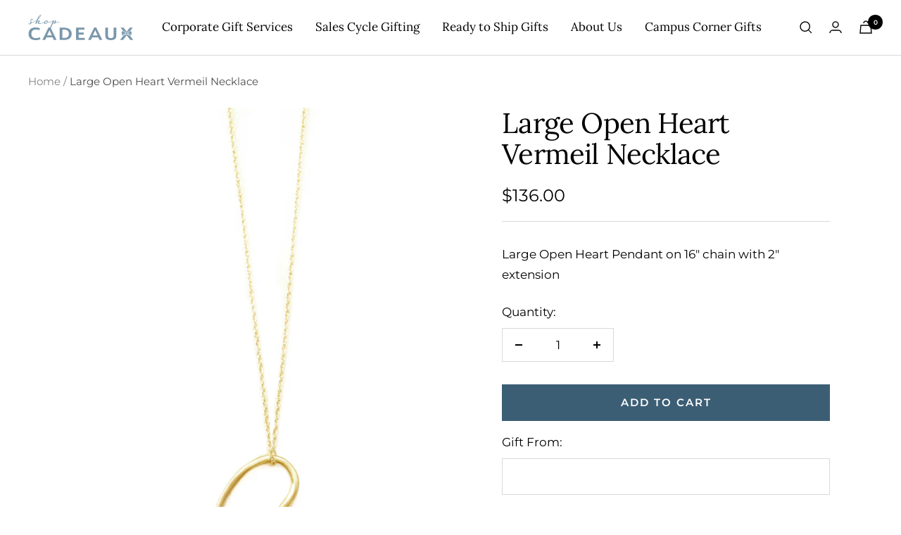

--- FILE ---
content_type: application/javascript
request_url: https://app.shoplift.ai/assets/shoplift.js?shop=campus-corner-gifts.myshopify.com&url=https%3A%2F%2Fshopcadeaux.com%2Fproducts%2Flarge-open-heart-vermeil-necklace&sessionId=null&device=desktop&utm_source=&utm_medium=&utm_campaign=&referrer=
body_size: -79
content:
window.shopliftInstance.onShopliftComplete();

--- FILE ---
content_type: text/javascript; charset=utf-8
request_url: https://shopcadeaux.com/products/large-open-heart-vermeil-necklace.js
body_size: 192
content:
{"id":4351344476232,"title":"Large Open Heart Vermeil Necklace","handle":"large-open-heart-vermeil-necklace","description":"\u003cp\u003eLarge Open Heart Pendant on 16\" chain with 2\" extension\u003c\/p\u003e","published_at":"2019-11-09T09:16:48-05:00","created_at":"2019-11-09T09:16:48-05:00","vendor":"Philippa Roberts","type":"Apparel\/Accessories","tags":["Inv. Verified"],"price":13600,"price_min":13600,"price_max":13600,"available":true,"price_varies":false,"compare_at_price":13600,"compare_at_price_min":13600,"compare_at_price_max":13600,"compare_at_price_varies":false,"variants":[{"id":32166719160392,"title":"Default Title","option1":"Default Title","option2":null,"option3":null,"sku":"130-09vn","requires_shipping":true,"taxable":true,"featured_image":null,"available":true,"name":"Large Open Heart Vermeil Necklace","public_title":null,"options":["Default Title"],"price":13600,"weight":0,"compare_at_price":13600,"inventory_management":"shopify","barcode":"130-09vn","requires_selling_plan":false,"selling_plan_allocations":[]}],"images":["\/\/cdn.shopify.com\/s\/files\/1\/0256\/0036\/0520\/products\/130-09vn.jpg?v=1575731402"],"featured_image":"\/\/cdn.shopify.com\/s\/files\/1\/0256\/0036\/0520\/products\/130-09vn.jpg?v=1575731402","options":[{"name":"Title","position":1,"values":["Default Title"]}],"url":"\/products\/large-open-heart-vermeil-necklace","media":[{"alt":null,"id":5894208225352,"position":1,"preview_image":{"aspect_ratio":0.751,"height":2928,"width":2198,"src":"https:\/\/cdn.shopify.com\/s\/files\/1\/0256\/0036\/0520\/products\/130-09vn.jpg?v=1575731402"},"aspect_ratio":0.751,"height":2928,"media_type":"image","src":"https:\/\/cdn.shopify.com\/s\/files\/1\/0256\/0036\/0520\/products\/130-09vn.jpg?v=1575731402","width":2198}],"requires_selling_plan":false,"selling_plan_groups":[]}